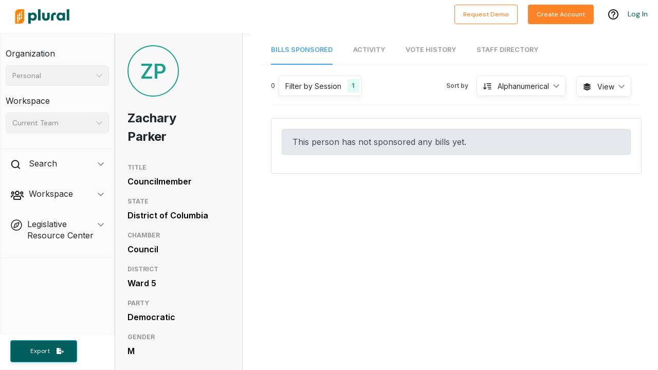

--- FILE ---
content_type: application/javascript
request_url: https://pluralpolicy.com/app/static/js/6052.f095b7f5.chunk.js
body_size: 12374
content:
"use strict";(self.webpackChunkweb=self.webpackChunkweb||[]).push([[6052],{69494:function(J,D,s){var e=s(43188),c=s(66204);class H extends c.Component{constructor(w){super(w),this.expandContractHandler=$=>{this.setState({expanded:!this.state.expanded})},this.state={expanded:this.props.expanded}}render(){const{title:w,children:$}=this.props,O=`react-sanfona-item ${this.state.expanded?"react-sanfona-item-expanded":""}`,y={display:this.state.expanded?"block":"none"};return(0,e.jsxs)("div",{className:O,children:[(0,e.jsx)("div",{onClick:this.expandContractHandler,children:w}),(0,e.jsx)("div",{className:"react-sanfona-item-body",style:y,children:(0,e.jsx)("div",{className:"react-sanfona-item-body-wrapper",children:$})})]})}}D.Z=H},62215:function(J,D,s){var e=s(43188);D.Z=()=>(0,e.jsx)("svg",{width:"24",height:"24",viewBox:"0 0 24 24",fill:"none",xmlns:"http://www.w3.org/2000/svg",children:(0,e.jsx)("path",{d:"M8.46422 20.4844L16.9492 11.9994L8.46422 3.51438L7.04922 4.92838L14.1212 11.9994L7.04922 19.0704L8.46422 20.4844Z",fill:"#C4C4C4"})})},67637:function(J,D,s){var e=s(43188),c=s(53131);const H=U=>{const{keywords:w,search:$,hasSearchChanged:M,setKeywords:O,setSearchChanged:y,placeholder:A}=U,F=E=>{O(E),y(!0)};return(0,e.jsx)("div",{className:"keyword-search-field",children:(0,e.jsxs)("div",{className:"row flex-nowrap",children:[(0,e.jsx)("div",{className:"search-icon",children:(0,e.jsx)(c.Z,{height:"20",width:"21"})}),(0,e.jsx)("input",{id:"bill-search-input",onChange:E=>F(E.target.value),onKeyDown:E=>{E.key==="Enter"&&M&&$()},placeholder:A??void 0,type:"text",value:w||""})]})})};D.Z=H},31502:function(J,D,s){s.r(D),s.d(D,{default:function(){return ss}});var e=s(43188),c=s(66204),H={},U=s(99092),w=s.n(U),$=s(98408),M=s(25512),O=s(26152),y=s(91213),A=s(71473),F=s(82722),E=s(72210),G=s(17763),R=s(55595),pe=s(14542),te=s(39864),K=s(46208),xe=s(38445),f=s(54801),X=s(20208),T=s(56687),ge=s(52270),je=s(86461),k=s(80885),rs=s(42833),ns=s(58697);const re=l=>{const t=[];return l.electedPositions&&l.electedPositions.forEach(i=>{t.includes(i.jurisdiction.abbreviation)||t.push(i.jurisdiction.abbreviation)}),t},os=(l,t)=>{const i=[],r=[];return l.forEach(n=>{n===CURRENT_SESSION_FILTER&&(i.push(n),t.forEach(o=>r.push(o))),t.forEach(o=>{const u=STATES[o.toUpperCase()];if(n.includes(u)){const d=n.replace(u,"").trim();r.push(o),i.push(d)}})}),{sessionFilters:i,jurisdictionFilters:r}};var q=s(80695),Se=s(34467);const ye=[new T.As(T.hn.RECENT,!1),new T.As(T.hn.RECENT,!0),new T.As(T.hn.ALPHANUMERICAL,!1),new T.As(T.hn.ALPHANUMERICAL,!0)],Pe="This person has not sponsored any bills yet.";var Ne=l=>{const{person:t,scrollRef:i,view:r}=l,n=(0,y.v9)(R.lzN),[o,u]=(0,c.useState)([]),{data:d}=E.d9.endpoints.getSessionSummaries.useQuery(o.length>0?{jurisdictions:o,withBillCounts:!1}:q.skipToken),p=(0,X.Fd)(d||[],!0),[h,m]=(0,f.Kx)({page:(0,f.Wc)(f.yz,1),pageSize:(0,f.Wc)(f.yz,20),order:(0,f.Wc)(f.Zp,$.iB.ALPHANUMERICAL),jurisdictions:(0,f.Wc)(f.V3,o),status:f.V3,sessions:(0,f.Wc)(f.V3,["Current Sessions"]),searchActionType:f.Zp,searchActionFromDate:f.Cx,searchActionToDate:f.Cx,sponsors:f.V3}),a=(0,c.useMemo)(()=>h.jurisdictions&&h.jurisdictions.length>0?(0,X.bl)(h,n,h.pageSize):null,[h,n]),{data:x,isSuccess:v,isFetching:g}=E.zr.endpoints.getSponsoredBills.useQuery(a?{personId:t.id,searchParams:a}:q.skipToken),C=S=>{m({sessions:S,page:1},"replaceIn")},b=S=>{m({page:1,order:S.getQueryParam()},"replaceIn")};(0,c.useEffect)(()=>{i.current&&v&&i.current.scrollIntoView()},[v,i]),(0,c.useEffect)(()=>{const S=re(t);u(S),m({jurisdictions:S}),m({page:h.page})},[t]);const P=(0,e.jsx)("div",{id:"search-progress-bar",children:(0,e.jsx)(w(),{})}),V=20,B={page:h.page,total:x?.count??0,pageSize:V},z=x?.data??[],L=h?.sessions?.map(S=>typeof S=="string"?S:"")??[],j=()=>(0,e.jsxs)("div",{className:"list",children:[(0,e.jsx)(je.Z,{filterLabel:"Session",filterOptions:p,selectedFilters:L,setSelectedFilters:C,setSortOrder:b,showViewDropdown:!0,sortOptions:ye,sortOrder:T.As.getBillSortOrderFromParam(h.order),totalBills:B.total}),(0,e.jsx)(ge.Z,{bills:z,noBillsMessage:Pe}),(0,e.jsx)(k.Z,{onChange:S=>m({page:S}),pages:B})]}),W=()=>{const S=x??{data:[],count:0},N={show:!0,filterLabel:"Session",filterOptions:[...p]};return(0,e.jsx)(Se.Z,{filterProperties:N,query:h,results:S,searching:g,setQuery:m,showFilterProperties:N.show,useServerSidePagination:!0})};return(0,e.jsxs)(e.Fragment,{children:[!v&&P,(0,e.jsx)("div",{className:"bill-search-container sponsored-bills",children:(0,e.jsx)("div",{className:"results-pane list",children:r===$.JG.Card?j():W()})})]})},ne=s(68455),Ce=s(90990),oe=s(10142),Ee=l=>{const{orgUser:t,userActions:i,person:r}=l,n=oe.dl.filter(u=>u.value!==oe.wn.BILL_ACTIONS),o=t?ne.VB.transformUserActions(i,t):[];return(0,e.jsx)(Ce.Z,{activities:o,filterOptions:n,person:r})};class _{constructor(t,i,r,n,o){this.streetAddress=t,this.city=i,this.state=r,this.postalCode=n,this.country=o}static formatAddressToString(t,i=!0){const r=i?`
`:";",n=[];t.streetAddress&&n.push(t.streetAddress);let o="";if(t.city||t.state||t.postalCode){o+=t.city?`${t.city}, `:"",o+=t.state?`${t.state} `:"";const u=t.postalCode?t.postalCode.replace(/\.0$/,""):"";o+=u,o=o.trim().replace(/,$/,""),n.push(o)}return t.country&&n.push(t.country),n.join(r).trim()}formatAddress(){return _.formatAddressToString(this)}}var ee=s(34703),Z=s(57372),Te=s(28763),ae=s(69494),ie=s(62215),Ae=s(48235),Ie=s(78509),le=s(45100);const I=l=>{const{label:t,value:i,isTitle:r,hrefValue:n,onClick:o}=l;return(0,e.jsxs)("div",{className:"detail",children:[(0,e.jsx)("h3",{className:"label",children:t.toUpperCase()},"label"),(0,e.jsx)("div",{className:`value${r?" titleSize":""}`,children:n?(0,e.jsx)("a",{href:n,onClick:o,target:"_blank",children:i}):i},"value")]})};I.defaultProps={isTitle:!1};var ce=l=>{const{person:t}=l,i=(0,y.v9)(a=>a.account.organizationUser),r=t.electedPositions&&t.electedPositions.find(a=>a.isActive),n=(0,y.I0)(),o=()=>n((0,R.P_w)(G.g.VIEW,G.g.COMMITTEE,!0)),u=(0,e.jsxs)("h2",{className:"hideable-content-title",children:[(0,e.jsx)("span",{children:"Contact Info"}),(0,e.jsx)("span",{className:"float-right arrow-icon",children:(0,e.jsx)(ie.Z,{})})]}),d=(0,e.jsxs)("h2",{className:"hideable-content-title",children:[(0,e.jsx)("span",{children:"Committees"}),(0,e.jsx)("span",{className:"float-right arrow-icon",children:(0,e.jsx)(ie.Z,{})})]}),p=a=>{const{committee:x,role:v}=a;return r&&(0,e.jsxs)("div",{className:"detail",children:[(0,e.jsx)("span",{className:"value",id:`committees-${a.id}`,children:(0,e.jsx)(Te.rU,{"aria-disabled":!o(),to:o()?`/committee/${x.id}`:"#",children:(0,Ae.h7)(x,r.chamber)})}),!o()&&(0,e.jsx)(le.Z,{accountType:"pro",anchorId:`committees-${a.id}`,className:"committee-tooltip",customContent:(0,e.jsx)(O.cC,{components:{committeeLink:(0,e.jsx)("a",{className:"d-inline",href:(0,M.t)("urls.legislatorDetails"),target:"_blank"}),gate:(0,e.jsx)("p",{className:"tooltip-header"})},i18nKey:"featureGating.tooltipText.committeesInfo"},"featureGating.tooltipText.committeesInfo"),featureName:le.Y.Committees,place:"bottom"}),(0,e.jsx)("p",{className:"label",children:v})]},a.id)},h=a=>a.email?.toLocaleLowerCase().startsWith("http")?a.email:`mailto:${a.email}`,m=a=>a.includes("kslegislature.org/li/b")&&a.slice(-1)!=="/"?`${a}/`:a;return(0,e.jsx)(c.Fragment,{children:(0,e.jsxs)("div",{className:"person-details flag d-flex flex-column",children:[(0,e.jsxs)("div",{className:"detail-group",children:[(0,e.jsx)(Ie.Z,{person:t}),(0,e.jsx)("h1",{className:"title",children:t.name},"title")]}),r&&(0,e.jsxs)(e.Fragment,{children:[(0,e.jsxs)("div",{className:"detail-group",children:[(0,e.jsx)(I,{label:"title",value:r.role},"current-title"),(0,e.jsx)(I,{label:"state",value:r.jurisdiction.name},"state"),(0,e.jsx)(I,{label:"chamber",value:r.chamber?r.chamber.name:"Not Available"},"chamber"),(0,e.jsx)(I,{label:"district",value:r.district},"district"),(0,e.jsx)(I,{label:"party",value:r.party},"party"),t.gender&&(0,e.jsx)(I,{label:"gender",value:t.gender},"gender")]}),(0,e.jsx)("div",{className:"person-hideable-content",style:{borderBottom:"none",marginTop:"20px"},children:(0,e.jsxs)(ae.Z,{expanded:!0,title:u,children:[r.email&&(0,e.jsx)(I,{hrefValue:h(r),label:"email",onClick:()=>(0,F.a_)(!1,r.email,t,i),value:r.email},"email"),t.legislativeAddresses&&t.legislativeAddresses.map((a,x)=>{const v=a.title?`${a.title} `:"",g=_.formatAddressToString(a);return(0,e.jsxs)("div",{children:[a.phone&&(0,e.jsx)(I,{hrefValue:`tel:${a.phone}`,label:`${v} phone`,onClick:()=>(0,F.a_)(!0,a.phone,t,i),value:a.phone},`${v.toLowerCase().replace(/ /g,"-")}-phone`),g&&(0,e.jsx)(I,{label:`${v} address`,value:g},`${v.toLowerCase().replace(/ /g,"-")}-address`)]},x)}),(0,e.jsxs)("div",{className:"social",children:[r.twitter&&(0,e.jsx)(Z.G,{className:"brand-icons",icon:ee.NCc,onClick:()=>window.open(`https://www.twitter.com/${r.twitter}`)}),r.facebook&&(0,e.jsx)(Z.G,{className:"brand-icons",icon:ee.neY,onClick:()=>window.open(`https://www.facebook.com/${r.facebook}`)}),r.youtube&&(0,e.jsx)(Z.G,{className:"brand-icons",icon:ee.opf,onClick:()=>window.open(`https://www.youtube.com/c/${r.youtube}`)})]},"social")]})}),r.committeeMemberships&&r.committeeMemberships.length>0&&(0,e.jsx)("div",{className:"person-hideable-content",children:(0,e.jsx)(ae.Z,{expanded:!0,title:d,children:r.committeeMemberships.map(a=>(0,e.jsx)(c.Fragment,{children:p(a)},a.id))})}),(0,e.jsx)("div",{className:"detail-group",children:(0,e.jsx)("div",{className:"sources",children:r.sources.map(a=>(0,e.jsx)("a",{className:"source",href:m(a.url),onClick:()=>(0,F.U8)(a.url,t,i),children:"Source"},a.url))},"sources")})]})]},"person-details-container")},t.id)},De=s(66816),de=s(30279),he=s(30225),we=s(52790),$e=s(39201),Oe=s(71967),Le=s(89500),be=s(9790),Y=s(79698),Ve=s(14721),cs=s(96833),Fe=s(67637),Re=l=>{const{query:t,resetScroll:i,setQuery:r,setSearching:n}=l,{t:o}=(0,O.$G)(),[u,d]=(0,c.useState)(!1),[p,h]=(0,c.useState)(t.keywords);(0,c.useEffect)(()=>{h(t.keywords)},[t]);const m=()=>{n(!0),r({keywords:p,page:1}),i(),d(!1)};return(0,e.jsx)("div",{className:"filters-container",children:(0,e.jsxs)("div",{className:"row",children:[(0,e.jsx)("div",{className:"col-lg default-search-filters",children:(0,e.jsx)(Fe.Z,{hasSearchChanged:u,keywords:p,search:m,setKeywords:h,setSearchChanged:d})}),(0,e.jsx)("div",{className:"d-inline-flex col-3 default-search-buttons",children:(0,e.jsx)("button",{className:"btn btn-sm btn-outline-secondary float-right btn-teal",disabled:!u,id:"staffer-data-search-button",onClick:m,type:"submit",children:o("buttons.search.submitButtonText")})})]})})},Be=l=>{const{person:t}=l,i=(0,y.I0)(),{t:r}=(0,O.$G)(),[n,o]=(0,f.Kx)((0,Oe.P)([])),[u,d]=(0,c.useState)(!0),p=(0,c.useMemo)(()=>(0,$e.Z)(n),[n]),h=(0,c.useRef)(null),m=()=>{h&&h.current&&h.current.scrollIntoView()},a=(0,y.v9)(P=>P.account.organizationUser),x=(0,y.v9)(R.lzN),v=(0,y.v9)(P=>(0,R.u7Y)(P,be.l)),{data:g,isError:C}=E.yM.endpoints.getPersonStaff.useQuery({personId:t.id,params:p});(0,c.useEffect)(()=>{(g||C)&&d(!1)},[g,C]);const b=P=>(0,e.jsx)(Le.Z,{alignRight:!0,options:[{label:r("legislators.staff.reportProblem"),value:r("legislators.staff.reportProblem"),onSelect:V=>i((0,we.d0)({feedbackType:De.n.ReportProblem,elementId:V.target.id,organizationUserId:a?.id??0,username:a?.email,teamId:x,url:window.location.href,metadata:{dataType:r("legislators.staff.header"),staffName:P.name,staffId:P.id,personName:t.name,personId:t.id}}))}],toggle:(0,e.jsx)(Z.G,{icon:de.iV1})});return(0,e.jsxs)("div",{className:"person-staff search-container default-search",children:[v&&(0,e.jsx)("div",{className:"alert alert-success",role:"alert",children:r("feedback.submitSuccessMessage")}),(0,e.jsx)(Re,{query:n,resetScroll:m,setQuery:o,setSearching:d}),C&&(0,e.jsx)("div",{className:"alert alert-warning",role:"alert",children:r("error.genericErrorOccurred")}),(0,e.jsx)("h2",{children:r("legislators.staff.header")}),u&&(0,e.jsx)("div",{className:"table-spinner-overlay",children:(0,e.jsx)(he.Z,{animation:"border",role:"status"})}),g&&g.count>g.limit&&(0,e.jsx)(k.Z,{onChange:P=>o({page:P}),pages:{page:n.page,pageSize:g.limit,total:g.count}}),(0,e.jsx)("div",{className:"staff-grid",children:(0,e.jsx)(Ve.Z,{overflowMenu:b,page:Y.KW.Legislator,searching:u,staffData:g})})]})},ue=s(99787),Me=s(52949),Ze=s(51854),ze=s(7896),We=s(31461),He=s(35681),Ue=s.n(He),Ge=s(17565),Ke=["xl","lg","md","sm","xs"],Ye={noGutters:!1},se=c.forwardRef(function(l,t){var i=l.bsPrefix,r=l.className,n=l.noGutters,o=l.as,u=o===void 0?"div":o,d=(0,We.Z)(l,["bsPrefix","className","noGutters","as"]),p=(0,Ge.vE)(i,"row"),h=p+"-cols",m=[];return Ke.forEach(function(a){var x=d[a];delete d[a];var v;x!=null&&typeof x=="object"?v=x.cols:v=x;var g=a!=="xs"?"-"+a:"";v!=null&&m.push(""+h+g+"-"+v)}),c.createElement(u,(0,ze.Z)({ref:t},d,{className:Ue().apply(void 0,[r,p,n&&"no-gutters"].concat(m))}))});se.displayName="Row",se.defaultProps=Ye;var Qe=se,me=s(19981),Je=l=>{const{eventMap:t}=l;return(0,e.jsx)("div",{className:"timeline",children:Array.from(t.entries()).map(([i,r])=>(0,e.jsxs)(Qe,{children:[(0,e.jsx)(me.Z,{className:"d-flex flex-column align-items-center",md:3,children:(0,e.jsxs)("div",{className:"timeline-info",children:[(0,e.jsx)("div",{className:"timeline-key",children:i}),(0,e.jsx)("div",{className:"timeline-dot"})]})}),(0,e.jsx)(me.Z,{md:9,children:(0,e.jsx)("div",{className:"timeline-entry",children:r})})]},i))})};const fe=[new T.As(T.hn.RECENT_ACTIVITY,!1),new T.As(T.hn.RECENT_ACTIVITY,!0)];var Xe=l=>{const{person:t}=l,[i,r]=(0,c.useState)(fe[0]),[n,o]=(0,c.useState)([]),[u,d]=(0,c.useState)(!0),[p,h]=(0,c.useState)([]),[m,a]=(0,f.Kx)({page:(0,f.Wc)(f.yz,1),sessionIds:(0,f.Wc)(f.Cl,[])}),{data:x}=E.d9.endpoints.getSessionSummaries.useQuery(n.length?{jurisdictions:n,withBillCounts:!1}:q.skipToken),v=(0,X.u9)(x||[]),g=(0,c.useMemo)(()=>({sessionIds:p,jurisdiction:n?.length>0?n[0]:void 0,includeCurrentSessions:p?.includes(-1),sortOrder:i.getQueryParam(),pagination:{page:m.page,pageSize:10}}),[i,p,n,m]),{data:C}=E.yM.endpoints.getPersonVotes.useQuery({personId:t.id,searchParams:g});(0,c.useEffect)(()=>{const j=re(t);o(j)},[t]),(0,c.useEffect)(()=>{C&&d(!1)},[C]);const b=j=>{h(j),a({sessionIds:j})},P={page:m.page,total:C?C.count:0,pageSize:10},V=(0,e.jsx)("div",{className:"person-vote-filters",children:(0,e.jsxs)("div",{className:"row list-header filter-header",children:[(0,e.jsx)("div",{className:"col-xl-5 col-10 d-flex flex-row",children:(0,e.jsx)("div",{className:"filter jurisdictions",children:(0,e.jsx)(Me.Z,{currentSelectedValues:p,onChange:j=>{b(j)},options:v,title:"Filter by Session"})})}),(0,e.jsx)("div",{className:"col-xl-7 col-xs-12",children:(0,e.jsx)(Ze.Z,{setSortOrder:j=>{r(j)},sortOptions:fe,sortOrder:i})})]})}),B=C?.data?ne.r5.transformPersonVotes(C?.data):[],z=ue.Z.groupBy(B,j=>j.date.format("MMMM D, YYYY")),L=new Map(ue.Z.entries(z).map(([j,W])=>[j,W.map(S=>S.render())]));return(0,e.jsxs)("div",{children:[u&&(0,e.jsx)("div",{className:"table-spinner-overlay",children:(0,e.jsx)(he.Z,{animation:"border",role:"status"})}),!u&&(0,e.jsxs)(e.Fragment,{children:[V,L?.size>0&&(0,e.jsx)(Je,{eventMap:L}),(!L||L?.size<=0)&&(0,e.jsx)(Y.ZP,{icon:(0,e.jsx)(Z.G,{icon:de.uGQ,size:"lg"}),page:Y.KW.Legislator,type:Y.Id.VoteHistory}),(0,e.jsx)(k.Z,{onChange:j=>a({page:j}),pages:P})]})]})},ke=(l=>(l.SPONSORED_BILLS="bills-sponsored",l.ACTIVITY_FEED="activity",l.VOTE_HISTORY="vote-history",l.STAFF_DIRECTORY="staff-directory",l))(ke||{}),ve=(l=>(l.DETAILS="Details",l.SPONSORED_BILLS="Bills Sponsored",l.ACTIVITY_FEED="Activity",l.VOTE_HISTORY="Vote History",l.STAFF_DIRECTORY="Staff Directory",l))(ve||{});const qe=["Bills Sponsored","Activity","Vote History","Staff Directory"];var _e=l=>{const t=(0,y.v9)(N=>N.account.organizationUser),i=(0,y.v9)(pe.lz),{electedOfficialId:r,person:n}=l,o=`/person/${r}/`,u=window.location.pathname.split("/").pop()||"",[d,p]=(0,c.useState)(K.W.matches),h=(0,y.I0)(),m=te.Z.isFeatureEnabledForUser(te.X.LegislatorStaffDirectoryTab,t),a=()=>h((0,R.P_w)(G.g.VIEW,G.g.PERSON_STAFF_DIRECTORY,!0));(0,c.useEffect)(()=>{i&&i!==-1&&h((0,R.PzY)(i))},[h,i]);const x=(0,y.v9)(N=>N.account.billSearchView)??$.JG.Card,v=(0,c.useRef)(null),g=(0,A.k6)(),C=(0,c.useMemo)(()=>({teamId:i,includeBillDetails:!0,personId:n.id}),[i,n.id]),{data:b}=E.oT.endpoints.getUserActions.useQuery(C),P=()=>{p(K.W.matches)};(0,c.useEffect)(()=>(window.scrollTo(0,0),window.addEventListener("resize",P),()=>{window.removeEventListener("resize",P)}),[]);const V=()=>(0,e.jsx)(Ee,{orgUser:t,person:n,userActions:b||[]}),B=()=>(0,e.jsx)(Xe,{person:n}),z=()=>m&&a()?(0,e.jsx)(Be,{person:n}):(0,e.jsx)(A.l_,{to:`${o}bills-sponsored`}),L=N=>{switch(N){case"bills-sponsored":return"Bills Sponsored";case"activity":return"Activity";case"vote-history":return"Vote History";case"staff-directory":return"Staff Directory";default:return d?"":"Details"}},j=N=>{switch(N){case"Bills Sponsored":return`${o}bills-sponsored`;case"Activity":return`${o}activity`;case"Vote History":return`${o}vote-history`;case"Staff Directory":return`${o}staff-directory`;default:return`${o}`}},W=()=>{const N=d?qe:Object.values(ve),ts=(0,e.jsx)(O.cC,{components:{staffLink:(0,e.jsx)("a",{href:(0,M.t)("urls.legislativeStaff"),target:"_blank"}),gate:(0,e.jsx)("p",{className:"tooltip-header"})},i18nKey:"featureGating.tooltipText.legislatorStaffDirectory"},"featureGating.tooltipText.legislatorStaffDirectory");return N.map(Q=>Q=="Staff Directory"?{name:Q,component:(0,e.jsx)(e.Fragment,{children:Q}),disabled:!m||!a(),toolTipMessage:ts}:Q)},S=N=>{N==="Vote History"&&(0,F.Y$)(n,t),g.push(j(N))};return(0,e.jsx)("div",{ref:v,children:(0,e.jsx)(xe.Z,{currentTab:L(u),setCurrentTab:S,tabs:W(),children:(0,e.jsxs)(A.rs,{children:[(0,e.jsx)(A.AW,{path:`${o}bills-sponsored`,render:()=>(0,e.jsx)(Ne,{person:n,scrollRef:v,view:x})}),(0,e.jsx)(A.AW,{path:`${o}activity`,render:V}),(0,e.jsx)(A.AW,{path:`${o}vote-history`,render:B}),(0,e.jsx)(A.AW,{path:`${o}staff-directory`,render:z}),!d&&(0,e.jsx)(A.AW,{path:o,render:()=>(0,e.jsx)(ce,{person:n})}),d&&(0,e.jsx)(A.l_,{from:o,to:`${o}bills-sponsored`})]})})})},es=s(26002),ss=l=>{const{electedPositionId:t}=l,[i,r]=(0,c.useState)(K.W.matches),{data:n,isError:o}=E.yM.endpoints.getPerson.useQuery(t),u=()=>{r(K.W.matches)};(0,c.useEffect)(()=>(window.scrollTo(0,0),window.addEventListener("resize",u),()=>{window.removeEventListener("resize",u)}),[]);const d=n?.electedPositions&&n.electedPositions.find(m=>m.isActive),p=d?` - ${d?.jurisdiction.name} ${d?.role} in district ${d?.district}`:"",h=d?` - ${d?.jurisdiction.name} ${d?.role}`:"";return(0,e.jsxs)("div",{className:"container-fluid person-view",children:[(0,e.jsx)(es.R,{description:`Details on ${n?.name}${p}`,title:`${n?.name}${h}`}),o&&(0,e.jsx)("div",{className:"message-card",children:"We are having trouble loading this data, sorry!"}),!n&&!o&&(0,e.jsxs)(e.Fragment,{children:[(0,e.jsx)(w(),{}),(0,e.jsx)("div",{className:"message-card",children:"Loading..."})]}),n&&(0,e.jsxs)("div",{className:"row",children:[i&&(0,e.jsx)("div",{className:"col-lg-3 d-flex",style:{paddingLeft:"0px"},children:(0,e.jsx)(ce,{person:n})}),(0,e.jsx)("div",{className:"col-12 col-lg-9 p-0",children:(0,e.jsx)(_e,{electedOfficialId:t,person:n})})]})]})}}}]);

//# sourceMappingURL=6052.f095b7f5.chunk.js.map